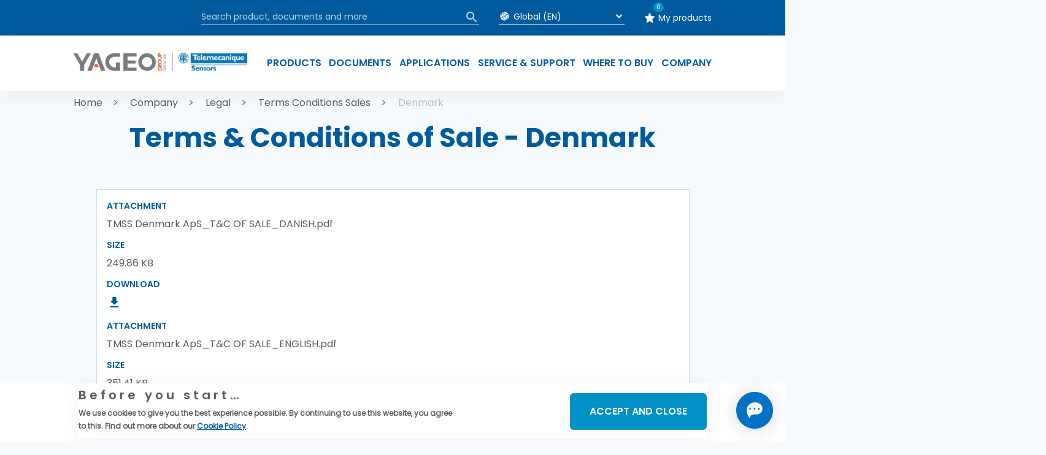

--- FILE ---
content_type: text/html; charset=UTF-8
request_url: https://telemecaniquesensors.com/global/en/company/legal/terms-conditions-sales/denmark
body_size: 9321
content:
<!DOCTYPE html>
<html lang="en" dir="ltr">
<head>
  <!-- Google Tag Manager -->
  <script>(function(w,d,s,l,i){w[l]=w[l]||[];w[l].push({'gtm.start':
        new Date().getTime(),event:'gtm.js'});var f=d.getElementsByTagName(s)[0],
      j=d.createElement(s),dl=l!='dataLayer'?'&l='+l:'';j.async=true;j.src=
      'https://www.googletagmanager.com/gtm.js?id='+i+dl;f.parentNode.insertBefore(j,f);
    })(window,document,'script','dataLayer','GTM-TKD5CJH');</script>
  <!-- End Google Tag Manager -->

  <meta charset="utf-8" />
<meta name="MobileOptimized" content="width" />
<meta name="HandheldFriendly" content="true" />
<meta name="viewport" content="initial-scale=1.0, maximum-scale=1.0, width=device-width" />
<style>div#sliding-popup, div#sliding-popup .eu-cookie-withdraw-banner, .eu-cookie-withdraw-tab {background: #ffffff} div#sliding-popup.eu-cookie-withdraw-wrapper { background: transparent; } #sliding-popup h1, #sliding-popup h2, #sliding-popup h3, #sliding-popup p, #sliding-popup label, #sliding-popup div, .eu-cookie-compliance-more-button, .eu-cookie-compliance-secondary-button, .eu-cookie-withdraw-tab { color: #58595B;} .eu-cookie-withdraw-tab { border-color: #58595B;}</style>
<link rel="icon" href="/themes/custom/te_theme/favicon.ico" type="image/vnd.microsoft.icon" />
<link rel="alternate" hreflang="en" href="http://telemecaniquesensors.com/global/en/company/legal/terms-conditions-sales/denmark" />
<link rel="canonical" href="http://telemecaniquesensors.com/global/en/company/legal/terms-conditions-sales/denmark" />
<link rel="shortlink" href="http://telemecaniquesensors.com/global/en/node/340" />
<script src="/sites/default/files/eu_cookie_compliance/eu_cookie_compliance.script.js?t61fl3" defer></script>

    <title>Terms &amp; Conditions of Sale - Denmark | Telemecanique Sensors</title>
    <link rel="stylesheet" media="all" href="/core/modules/system/css/components/ajax-progress.module.css?t61fl3" />
<link rel="stylesheet" media="all" href="/core/modules/system/css/components/align.module.css?t61fl3" />
<link rel="stylesheet" media="all" href="/core/modules/system/css/components/autocomplete-loading.module.css?t61fl3" />
<link rel="stylesheet" media="all" href="/core/modules/system/css/components/fieldgroup.module.css?t61fl3" />
<link rel="stylesheet" media="all" href="/core/modules/system/css/components/container-inline.module.css?t61fl3" />
<link rel="stylesheet" media="all" href="/core/modules/system/css/components/clearfix.module.css?t61fl3" />
<link rel="stylesheet" media="all" href="/core/modules/system/css/components/details.module.css?t61fl3" />
<link rel="stylesheet" media="all" href="/core/modules/system/css/components/hidden.module.css?t61fl3" />
<link rel="stylesheet" media="all" href="/core/modules/system/css/components/item-list.module.css?t61fl3" />
<link rel="stylesheet" media="all" href="/core/modules/system/css/components/js.module.css?t61fl3" />
<link rel="stylesheet" media="all" href="/core/modules/system/css/components/nowrap.module.css?t61fl3" />
<link rel="stylesheet" media="all" href="/core/modules/system/css/components/position-container.module.css?t61fl3" />
<link rel="stylesheet" media="all" href="/core/modules/system/css/components/progress.module.css?t61fl3" />
<link rel="stylesheet" media="all" href="/core/modules/system/css/components/reset-appearance.module.css?t61fl3" />
<link rel="stylesheet" media="all" href="/core/modules/system/css/components/resize.module.css?t61fl3" />
<link rel="stylesheet" media="all" href="/core/modules/system/css/components/sticky-header.module.css?t61fl3" />
<link rel="stylesheet" media="all" href="/core/modules/system/css/components/system-status-counter.css?t61fl3" />
<link rel="stylesheet" media="all" href="/core/modules/system/css/components/system-status-report-counters.css?t61fl3" />
<link rel="stylesheet" media="all" href="/core/modules/system/css/components/system-status-report-general-info.css?t61fl3" />
<link rel="stylesheet" media="all" href="/core/modules/system/css/components/tabledrag.module.css?t61fl3" />
<link rel="stylesheet" media="all" href="/core/modules/system/css/components/tablesort.module.css?t61fl3" />
<link rel="stylesheet" media="all" href="/core/modules/system/css/components/tree-child.module.css?t61fl3" />
<link rel="stylesheet" media="all" href="/core/modules/views/css/views.module.css?t61fl3" />
<link rel="stylesheet" media="all" href="/modules/contrib/eu_cookie_compliance/css/eu_cookie_compliance.css?t61fl3" />
<link rel="stylesheet" media="all" href="/themes/custom/te_theme/assets/css/build/style.css?t61fl3" />
<link rel="stylesheet" media="all" href="/themes/custom/te_theme/includes/notifications/theme-bootstrap.css?t61fl3" />

      
        
</head>
<body class="path-node page-node-type-page">
<!-- Google Tag Manager (noscript) -->
<noscript><iframe src="https://www.googletagmanager.com/ns.html?id=GTM-TKD5CJH"
                  height="0" width="0" style="display:none;visibility:hidden"></iframe></noscript>
<!-- End Google Tag Manager (noscript) -->
<a href="#main-content" class="visually-hidden focusable skip-link">
  Skip to main content
</a>

  <div class="dialog-off-canvas-main-canvas" data-off-canvas-main-canvas>
    <header class="header">

          <div>
    <div data-drupal-messages-fallback class="hidden"></div>
<div class="header">
  

<!-- Region top_Header -->
<div class="top-nav-bg" id="top-nav">
  <div class="header-container">
    <nav class="top-nav">

            <div class="search-group" id="search">
        <search-input></search-input>
        <div class="search-select" id="search-input-ssr">
          <div class="search-answer">
            <input
              type="text"
              class="body-caption input"
              id="input-search"
              disabled
              placeholder="Search product, documents and more"
            />
            <span class="span-search"
            ><img src="/themes/custom/te_theme/assets/img/search_menu.svg"
                  alt="search" class="img"
              /></span>
          </div>
        </div>
      </div>
      

      <div class="lang-group" id="lang">
                <div class="parent" id="lang-selector-ssr">
          <div class="lang-select" id="input-lang">
            <span class="span-planet">
              <img src="/themes/custom/te_theme/assets/img/planet_menu.svg"
                   alt="planet"
                   class="planet"/>
            </span>
            <input
              id="lang-select"
              type="text"
              class="body-caption input"
              disabled
              placeholder="Global (EN)"
            />

            <span
              class="span-arrow">
              <img src="/themes/custom/te_theme/assets/img/arrow_white.svg"
                   alt="arrow" class="arrow"/>
            </span>
          </div>
        </div>
        <language-selector
          languages-encoded="[{&quot;label&quot;:&quot;Europe&quot;,&quot;id&quot;:&quot;40&quot;,&quot;countries&quot;:[{&quot;name&quot;:&quot;Global&quot;,&quot;country&quot;:&quot;global&quot;,&quot;lang&quot;:&quot;EN&quot;,&quot;path&quot;:&quot;\/global\/en&quot;,&quot;weight&quot;:&quot;0&quot;,&quot;region&quot;:&quot;40&quot;},{&quot;name&quot;:&quot;Austria&quot;,&quot;country&quot;:&quot;at&quot;,&quot;lang&quot;:&quot;DE&quot;,&quot;path&quot;:&quot;\/at\/de&quot;,&quot;weight&quot;:&quot;2&quot;,&quot;region&quot;:&quot;40&quot;},{&quot;name&quot;:&quot;Belgium&quot;,&quot;country&quot;:&quot;be&quot;,&quot;lang&quot;:&quot;EN&quot;,&quot;path&quot;:&quot;\/be\/en&quot;,&quot;weight&quot;:&quot;3&quot;,&quot;region&quot;:&quot;40&quot;},{&quot;name&quot;:&quot;Czech Republic&quot;,&quot;country&quot;:&quot;cz&quot;,&quot;lang&quot;:&quot;CS&quot;,&quot;path&quot;:&quot;\/cz\/cs&quot;,&quot;weight&quot;:&quot;7&quot;,&quot;region&quot;:&quot;40&quot;},{&quot;name&quot;:&quot;Czech Republic&quot;,&quot;country&quot;:&quot;cz&quot;,&quot;lang&quot;:&quot;EN&quot;,&quot;path&quot;:&quot;\/cz\/en&quot;,&quot;weight&quot;:&quot;7&quot;,&quot;region&quot;:&quot;40&quot;},{&quot;name&quot;:&quot;Denmark&quot;,&quot;country&quot;:&quot;dk&quot;,&quot;lang&quot;:&quot;EN&quot;,&quot;path&quot;:&quot;\/dk\/en&quot;,&quot;weight&quot;:&quot;8&quot;,&quot;region&quot;:&quot;40&quot;},{&quot;name&quot;:&quot;Finland&quot;,&quot;country&quot;:&quot;fi&quot;,&quot;lang&quot;:&quot;EN&quot;,&quot;path&quot;:&quot;\/fi\/en&quot;,&quot;weight&quot;:&quot;9&quot;,&quot;region&quot;:&quot;40&quot;},{&quot;name&quot;:&quot;France&quot;,&quot;country&quot;:&quot;fr&quot;,&quot;lang&quot;:&quot;FR&quot;,&quot;path&quot;:&quot;\/fr\/fr&quot;,&quot;weight&quot;:&quot;10&quot;,&quot;region&quot;:&quot;40&quot;},{&quot;name&quot;:&quot;Germany&quot;,&quot;country&quot;:&quot;de&quot;,&quot;lang&quot;:&quot;DE&quot;,&quot;path&quot;:&quot;\/de\/de&quot;,&quot;weight&quot;:&quot;11&quot;,&quot;region&quot;:&quot;40&quot;},{&quot;name&quot;:&quot;Greece&quot;,&quot;country&quot;:&quot;gr&quot;,&quot;lang&quot;:&quot;EL&quot;,&quot;path&quot;:&quot;\/gr\/el&quot;,&quot;weight&quot;:&quot;12&quot;,&quot;region&quot;:&quot;40&quot;},{&quot;name&quot;:&quot;Hungary&quot;,&quot;country&quot;:&quot;hu&quot;,&quot;lang&quot;:&quot;EN&quot;,&quot;path&quot;:&quot;\/hu\/en&quot;,&quot;weight&quot;:&quot;13&quot;,&quot;region&quot;:&quot;40&quot;},{&quot;name&quot;:&quot;Italy&quot;,&quot;country&quot;:&quot;it&quot;,&quot;lang&quot;:&quot;IT&quot;,&quot;path&quot;:&quot;\/it\/it&quot;,&quot;weight&quot;:&quot;15&quot;,&quot;region&quot;:&quot;40&quot;},{&quot;name&quot;:&quot;Netherlands&quot;,&quot;country&quot;:&quot;nl&quot;,&quot;lang&quot;:&quot;EN&quot;,&quot;path&quot;:&quot;\/nl\/en&quot;,&quot;weight&quot;:&quot;17&quot;,&quot;region&quot;:&quot;40&quot;},{&quot;name&quot;:&quot;Norway&quot;,&quot;country&quot;:&quot;no&quot;,&quot;lang&quot;:&quot;EN&quot;,&quot;path&quot;:&quot;\/no\/en&quot;,&quot;weight&quot;:&quot;18&quot;,&quot;region&quot;:&quot;40&quot;},{&quot;name&quot;:&quot;Poland&quot;,&quot;country&quot;:&quot;pl&quot;,&quot;lang&quot;:&quot;EN&quot;,&quot;path&quot;:&quot;\/pl\/en&quot;,&quot;weight&quot;:&quot;19&quot;,&quot;region&quot;:&quot;40&quot;},{&quot;name&quot;:&quot;Portugal&quot;,&quot;country&quot;:&quot;pt&quot;,&quot;lang&quot;:&quot;PT&quot;,&quot;path&quot;:&quot;\/pt\/pt&quot;,&quot;weight&quot;:&quot;20&quot;,&quot;region&quot;:&quot;40&quot;},{&quot;name&quot;:&quot;Spain&quot;,&quot;country&quot;:&quot;es&quot;,&quot;lang&quot;:&quot;ES&quot;,&quot;path&quot;:&quot;\/es\/es&quot;,&quot;weight&quot;:&quot;22&quot;,&quot;region&quot;:&quot;40&quot;},{&quot;name&quot;:&quot;Sweden&quot;,&quot;country&quot;:&quot;se&quot;,&quot;lang&quot;:&quot;EN&quot;,&quot;path&quot;:&quot;\/se\/en&quot;,&quot;weight&quot;:&quot;23&quot;,&quot;region&quot;:&quot;40&quot;},{&quot;name&quot;:&quot;Switzerland&quot;,&quot;country&quot;:&quot;ch&quot;,&quot;lang&quot;:&quot;DE&quot;,&quot;path&quot;:&quot;\/ch\/de&quot;,&quot;weight&quot;:&quot;24&quot;,&quot;region&quot;:&quot;40&quot;},{&quot;name&quot;:&quot;Switzerland&quot;,&quot;country&quot;:&quot;ch&quot;,&quot;lang&quot;:&quot;FR&quot;,&quot;path&quot;:&quot;\/ch\/fr&quot;,&quot;weight&quot;:&quot;24&quot;,&quot;region&quot;:&quot;40&quot;},{&quot;name&quot;:&quot;Turkey&quot;,&quot;country&quot;:&quot;tr&quot;,&quot;lang&quot;:&quot;EN&quot;,&quot;path&quot;:&quot;\/tr\/en&quot;,&quot;weight&quot;:&quot;25&quot;,&quot;region&quot;:&quot;40&quot;},{&quot;name&quot;:&quot;Turkey&quot;,&quot;country&quot;:&quot;tr&quot;,&quot;lang&quot;:&quot;TR&quot;,&quot;path&quot;:&quot;\/tr\/tr&quot;,&quot;weight&quot;:&quot;25&quot;,&quot;region&quot;:&quot;40&quot;},{&quot;name&quot;:&quot;UK &amp; Ireland&quot;,&quot;country&quot;:&quot;uk&quot;,&quot;lang&quot;:&quot;EN&quot;,&quot;path&quot;:&quot;\/uk\/en&quot;,&quot;weight&quot;:&quot;26&quot;,&quot;region&quot;:&quot;40&quot;}]},{&quot;label&quot;:&quot;Asia Pacific&quot;,&quot;id&quot;:&quot;41&quot;,&quot;countries&quot;:[{&quot;name&quot;:&quot;Australia&quot;,&quot;country&quot;:&quot;au&quot;,&quot;lang&quot;:&quot;EN&quot;,&quot;path&quot;:&quot;\/au\/en&quot;,&quot;weight&quot;:&quot;1&quot;,&quot;region&quot;:&quot;41&quot;},{&quot;name&quot;:&quot;China&quot;,&quot;country&quot;:&quot;cn&quot;,&quot;lang&quot;:&quot;EN&quot;,&quot;path&quot;:&quot;\/cn\/en&quot;,&quot;weight&quot;:&quot;6&quot;,&quot;region&quot;:&quot;41&quot;},{&quot;name&quot;:&quot;China&quot;,&quot;country&quot;:&quot;cn&quot;,&quot;lang&quot;:&quot;ZH-HANS&quot;,&quot;path&quot;:&quot;\/cn\/zh-hans&quot;,&quot;weight&quot;:&quot;6&quot;,&quot;region&quot;:&quot;41&quot;},{&quot;name&quot;:&quot;India&quot;,&quot;country&quot;:&quot;in&quot;,&quot;lang&quot;:&quot;EN&quot;,&quot;path&quot;:&quot;\/in\/en&quot;,&quot;weight&quot;:&quot;14&quot;,&quot;region&quot;:&quot;41&quot;}]},{&quot;label&quot;:&quot;Latin America&quot;,&quot;id&quot;:&quot;42&quot;,&quot;countries&quot;:[{&quot;name&quot;:&quot;Brazil&quot;,&quot;country&quot;:&quot;br&quot;,&quot;lang&quot;:&quot;PT-BR&quot;,&quot;path&quot;:&quot;\/br\/pt-br&quot;,&quot;weight&quot;:&quot;4&quot;,&quot;region&quot;:&quot;42&quot;},{&quot;name&quot;:&quot;Mexico&quot;,&quot;country&quot;:&quot;mx&quot;,&quot;lang&quot;:&quot;ES&quot;,&quot;path&quot;:&quot;\/mx\/es&quot;,&quot;weight&quot;:&quot;16&quot;,&quot;region&quot;:&quot;42&quot;}]},{&quot;label&quot;:&quot;North America&quot;,&quot;id&quot;:&quot;43&quot;,&quot;countries&quot;:[{&quot;name&quot;:&quot;Canada&quot;,&quot;country&quot;:&quot;ca&quot;,&quot;lang&quot;:&quot;EN&quot;,&quot;path&quot;:&quot;\/ca\/en&quot;,&quot;weight&quot;:&quot;5&quot;,&quot;region&quot;:&quot;43&quot;},{&quot;name&quot;:&quot;Canada&quot;,&quot;country&quot;:&quot;ca&quot;,&quot;lang&quot;:&quot;FR&quot;,&quot;path&quot;:&quot;\/ca\/fr&quot;,&quot;weight&quot;:&quot;5&quot;,&quot;region&quot;:&quot;43&quot;},{&quot;name&quot;:&quot;United States&quot;,&quot;country&quot;:&quot;us&quot;,&quot;lang&quot;:&quot;EN&quot;,&quot;path&quot;:&quot;\/us\/en&quot;,&quot;weight&quot;:&quot;27&quot;,&quot;region&quot;:&quot;43&quot;},{&quot;name&quot;:&quot;United States&quot;,&quot;country&quot;:&quot;us&quot;,&quot;lang&quot;:&quot;ES&quot;,&quot;path&quot;:&quot;\/us\/es&quot;,&quot;weight&quot;:&quot;27&quot;,&quot;region&quot;:&quot;43&quot;}]}]"
          default-language-encoded="{&quot;name&quot;:&quot;Global&quot;,&quot;country&quot;:&quot;global&quot;,&quot;lang&quot;:&quot;EN&quot;,&quot;path&quot;:&quot;\/global\/en&quot;,&quot;weight&quot;:&quot;0&quot;,&quot;region&quot;:&quot;40&quot;}"></language-selector>
      </div>

      <div class="fav-group" id="fav">
        <div class="fav-select">
          <figure class="figure">
            <img src="/themes/custom/te_theme/assets/img/star_menu.svg" alt="star"
                 class="img"/>
          </figure>
          <span class="count-product" id="count-product">
            <my-products-counter></my-products-counter>
         </span>
          <a href="/global/en/my-products"
             class="link body-caption">My products</a>
        </div>
      </div>
    </nav>
  </div>
</div>
<!--      Region main Header-->
<div class="main-nav-bg" id="main-nav">
  <div class="header-container">


    <nav class="main-nav">
      <figure class="figure-logo">
        <a href="http://telemecaniquesensors.com/global/en">
          <div>
  
    
      <img src="/themes/custom/te_theme/logo_sensors.png" alt="logo" class="img-logo" />
  </div>

        </a>
      </figure>
      <!-- main menu -->
      <ul class="nav" id="nav">
                  
                                                    <li class="nav-item">
            <h3 class="nav-link heading-three-fullcaps nextElement">Products</h3>
                                          <!-- sub menu text -->
                <ul class="sub-nav">
                                                                                                    
                    <li class="sub-nav-item">
                                              <a href="/global/en/products/limit-switches"
                           class="sub-nav-link body nextElement">Limit Switches</a>
                                                  <ul class="sub-sub-nav">

                                                          <li class="sub-sub-nav-item">
                                                                  <div class="subtitle-nav body">
                                    <p>Standard Limit Switches</p>
                                    <span></span>
                                  </div>
                                                                      <a href="/global/en/products/selector?range=520&amp;subRange=12145580294"
                                      class="body">Classic</a>
                                                                      <a href="/global/en/products/selector?range=520&amp;subRange=12145559746"
                                      class="body">Compact</a>
                                                                      <a href="/global/en/products/selector?range=520&amp;subRange=12145606915"
                                      class="body">Industrial</a>
                                                                      <a href="/global/en/products/selector?range=520&amp;subRange=12145557747"
                                      class="body">Miniature</a>
                                                                                                </li>

                                                          <li class="sub-sub-nav-item">
                                                                  <div class="subtitle-nav body">
                                    <p>Application-specific Limit Switches</p>
                                    <span></span>
                                  </div>
                                                                      <a href="/global/en/products/selector?range=2593&amp;subRange=12145553541"
                                      class="body">Application XC2J</a>
                                                                      <a href="/global/en/products/selector?range=2593&amp;subRange=12145556000"
                                      class="body">Application Hoisting</a>
                                                                      <a href="/global/en/products/selector?range=2593&amp;subRange=12145554630"
                                      class="body">Application Handling</a>
                                                                      <a href="/global/en/products/selector?range=2593&amp;subRange=12145556767"
                                      class="body">Application Conveyor Belt</a>
                                                                      <a href="/global/en/products/selector?range=2593&amp;subRange=12145557250"
                                      class="body">Microswitches</a>
                                                                                                </li>

                                                          <li class="sub-sub-nav-item">
                                                                  <div class="subtitle-nav body">
                                    <p>NEMA Limit Switches</p>
                                    <span></span>
                                  </div>
                                                                      <a href="/global/en/products/selector?range=61349&amp;subRange=12368204209"
                                      class="body">9007 MS/ML</a>
                                                                      <a href="/global/en/products/selector?range=61349&amp;subRange=12368206090"
                                      class="body">9007 AO/CO</a>
                                                                      <a href="/global/en/products/selector?range=61349&amp;subRange=12368206223"
                                      class="body">9007 AW</a>
                                                                      <a href="/global/en/products/selector?range=61349&amp;subRange=12368204887"
                                      class="body">9007 C</a>
                                                                      <a href=""
                                      class="body">L100/L300</a>
                                                                      <a href="/global/en/products/selector?range=61349&amp;subRange=12368206521"
                                      class="body">L140/L2153</a>
                                                                      <a href="/global/en/products/selector?range=61349&amp;subRange=12368206852"
                                      class="body">9007 T/FT</a>
                                                                      <a href="/global/en/products/selector?range=61349&amp;subRange=12368207087"
                                      class="body">L100L525 Belt Conveyor</a>
                                                                                                </li>

                            
                          </ul>
                        
                                          </li>
                                                          
                    <li class="sub-nav-item">
                                              <a href="/global/en/products/inductive-capacitive-proximity-sensors"
                           class="sub-nav-link body">Inductive &amp; Capacitive sensors</a>
                        
                                          </li>
                                                                                                    
                    <li class="sub-nav-item">
                                              <a href="/global/en/products/photoelectric-sensors"
                           class="sub-nav-link body nextElement">Photoelectric sensors</a>
                                                  <ul class="sub-sub-nav">

                                                          <li class="sub-sub-nav-item">
                                                                  <a href="/global/en/products/selector?range=511&amp;subRange=12145726129"
                                    class="body">General purpose</a>
                                                              </li>

                                                          <li class="sub-sub-nav-item">
                                                                  <a href="/global/en/products/selector?range=511&amp;subRange=12145749093"
                                    class="body">General purpose laser</a>
                                                              </li>

                                                          <li class="sub-sub-nav-item">
                                                                  <a href="/global/en/products/selector?range=511&amp;subRange=12145770153"
                                    class="body">Forks &amp; Frames</a>
                                                              </li>

                                                          <li class="sub-sub-nav-item">
                                                                  <a href="/global/en/products/selector?range=511&amp;subRange=12145719388"
                                    class="body">Application</a>
                                                              </li>

                            
                          </ul>
                        
                                          </li>
                                                          
                    <li class="sub-nav-item">
                                              <a href="/global/en/products/ultrasonic-sensors"
                           class="sub-nav-link body">Ultrasonic sensors</a>
                        
                                          </li>
                                                                                                    
                    <li class="sub-nav-item">
                                              <a href="/global/en/products/pressure-level-control"
                           class="sub-nav-link body nextElement">Pressure sensors</a>
                                                  <ul class="sub-sub-nav">

                                                          <li class="sub-sub-nav-item">
                                                                  <a href="/global/en/products/pressure-level-control/nema-pressure-switches"
                                    class="body">NEMA Pressure switches</a>
                                                              </li>

                                                          <li class="sub-sub-nav-item">
                                                                  <a href="/global/en/products/pressure-level-control/pressure-switches"
                                    class="body">Pressure Sensors and Switches</a>
                                                              </li>

                            
                          </ul>
                        
                                          </li>
                                                                                                    
                    <li class="sub-nav-item">
                                              <a href="/global/en/products/safety"
                           class="sub-nav-link body nextElement">Safety sensors &amp; switches</a>
                                                  <ul class="sub-sub-nav">

                                                          <li class="sub-sub-nav-item">
                                                                  <a href="/global/en/products/safety/safety-switches"
                                    class="body">Safety Interlock Switches</a>
                                                              </li>

                                                          <li class="sub-sub-nav-item">
                                                                  <a href="/global/en/products/safety/safety-light-curtains"
                                    class="body">Safety Light Curtains</a>
                                                              </li>

                                                          <li class="sub-sub-nav-item">
                                                                  <a href="/global/en/products/safety/rope-pull-switches"
                                    class="body">Safety rope pull switches</a>
                                                              </li>

                                                          <li class="sub-sub-nav-item">
                                                                  <a href="/global/en/products/safety/safety-switches-hazardous"
                                    class="body">Safety switches for hazardous location</a>
                                                              </li>

                            
                          </ul>
                        
                                          </li>
                                                          
                    <li class="sub-nav-item">
                                              <a href="/global/en/products/rfid-systems"
                           class="sub-nav-link body">RFID Systems</a>
                        
                                          </li>
                                                          
                    <li class="sub-nav-item">
                                              <a href="/global/en/products/cloud-connected-sensors"
                           class="sub-nav-link body">Cloud Connected Sensors</a>
                        
                                          </li>
                                                          
                    <li class="sub-nav-item">
                                              <a href="/global/en/products/hazardous-location-sensors"
                           class="sub-nav-link body">Sensors for hazardous location dust</a>
                        
                                          </li>
                                                          
                    <li class="sub-nav-item">
                                              <a href="/global/en/products/io-link-master"
                           class="sub-nav-link body">IO-Link Master</a>
                        
                                          </li>
                                                          
                    <li class="sub-nav-item">
                                              <a href="/global/en/products/cordsets-connectors"
                           class="sub-nav-link body">Cordsets and connectors</a>
                        
                                          </li>
                                                        <li class="sub-nav-item display-all">
                                            <a href="/global/en/products"
                         class="all-item">View all Products</a>
                                              <span class="span-arrow">
                                <img
                                  src="/themes/custom/te_theme/assets/img/arrow_blue.svg"
                                  alt="arrow"
                                  class="arrow"
                                />
                              </span>
                                          </li>
                                  </ul>
              
                      </li>
                  
                                                    <li class="nav-item">
            <h3 class="nav-link heading-three-fullcaps nextElement">Documents</h3>
                                          <!-- sub menu text -->
                <ul class="sub-nav">
                                                                                                    
                    <li class="sub-nav-item">
                                              <a href="/global/en/search?documentTypes=59%2C56%2C62%2C35"
                           class="sub-nav-link body nextElement">Product information</a>
                                                  <ul class="sub-sub-nav">

                                                          <li class="sub-sub-nav-item">
                                                                  <a href="/global/en/search?documentTypes=59%2C56"
                                    class="body">Catalogue</a>
                                                              </li>

                                                          <li class="sub-sub-nav-item">
                                                                  <a href="/global/en/search?documentTypes=62"
                                    class="body">Handout</a>
                                                              </li>

                                                          <li class="sub-sub-nav-item">
                                                                  <a href="/global/en/search?documentTypes=26"
                                    class="body">Instruction Sheet</a>
                                                              </li>

                                                          <li class="sub-sub-nav-item">
                                                                  <a href="/global/en/search?documentTypes=35"
                                    class="body">System User Guide</a>
                                                              </li>

                            
                          </ul>
                        
                                          </li>
                                                                                                    
                    <li class="sub-nav-item">
                                              <a href="/global/en/search?documentTypes=9001%2C9002%2C9003"
                           class="sub-nav-link body nextElement">Certification</a>
                                                  <ul class="sub-sub-nav">

                                                          <li class="sub-sub-nav-item">
                                                                  <a href="/global/en/search?documentTypes=9001"
                                    class="body">Certificates of Compliance</a>
                                                              </li>

                                                          <li class="sub-sub-nav-item">
                                                                  <a href="/global/en/search?documentTypes=9002"
                                    class="body">Declarations of Conformity</a>
                                                              </li>

                                                          <li class="sub-sub-nav-item">
                                                                  <a href="/global/en/search?documentTypes=9003"
                                    class="body">Environmental Declarations</a>
                                                              </li>

                            
                          </ul>
                        
                                          </li>
                                                                                                    
                    <li class="sub-nav-item">
                                              <a href="/global/en/search?documentTypes=131%2C134"
                           class="sub-nav-link body nextElement">Software</a>
                                                  <ul class="sub-sub-nav">

                                                          <li class="sub-sub-nav-item">
                                                                  <a href="/global/en/search?documentTypes=134"
                                    class="body">Firmware</a>
                                                              </li>

                                                          <li class="sub-sub-nav-item">
                                                                  <a href="/global/en/search?documentTypes=131"
                                    class="body">Software - Release</a>
                                                              </li>

                            
                          </ul>
                        
                                          </li>
                                                        <li class="sub-nav-item display-all">
                                            <a href="/global/en/search"
                         class="all-item">View all Documents</a>
                                              <span class="span-arrow">
                                <img
                                  src="/themes/custom/te_theme/assets/img/arrow_blue.svg"
                                  alt="arrow"
                                  class="arrow"
                                />
                              </span>
                                          </li>
                                  </ul>
              
                      </li>
                  
                                                    <li class="nav-item">
            <h3 class="nav-link heading-three-fullcaps nextElement">Applications</h3>
                                          <!-- sub menu text -->
                <ul class="sub-nav">
                                                                                                    
                    <li class="sub-nav-item">
                                              <a href="/global/en/applications/packaging"
                           class="sub-nav-link body nextElement">Packaging</a>
                                                  <ul class="sub-sub-nav">

                                                          <li class="sub-sub-nav-item">
                                                                  <a href="/global/en/applications/packaging?zone=BufferStation"
                                    class="body">Buffer Station</a>
                                                              </li>

                                                          <li class="sub-sub-nav-item">
                                                                  <a href="/global/en/applications/packaging?zone=FillingCappingStation"
                                    class="body">Filling &amp; Capping Station</a>
                                                              </li>

                                                          <li class="sub-sub-nav-item">
                                                                  <a href="/global/en/applications/packaging?zone=LabellingStation"
                                    class="body">Labelling Station</a>
                                                              </li>

                                                          <li class="sub-sub-nav-item">
                                                                  <a href="/global/en/applications/packaging?zone=CartoningStation"
                                    class="body">Cartoning Station</a>
                                                              </li>

                                                          <li class="sub-sub-nav-item">
                                                                  <a href="/global/en/applications/packaging?zone=WrappingStation"
                                    class="body">Wrapping Station</a>
                                                              </li>

                            
                          </ul>
                        
                                          </li>
                                                                                                    
                    <li class="sub-nav-item">
                                              <a href="/global/en/applications/material-handling"
                           class="sub-nav-link body nextElement">Material Handling</a>
                                                  <ul class="sub-sub-nav">

                                                          <li class="sub-sub-nav-item">
                                                                  <a href="/global/en/applications/material-handling/automated-storage-retrieval-systems"
                                    class="body">Automated Storage &amp; Retrieval Systems</a>
                                                              </li>

                                                          <li class="sub-sub-nav-item">
                                                                  <a href="/global/en/applications/material-handling/conveyors"
                                    class="body">Conveyors</a>
                                                              </li>

                                                          <li class="sub-sub-nav-item">
                                                                  <a href="/global/en/applications/material-handling/stretch-wrapper"
                                    class="body">Stretch Wrapper</a>
                                                              </li>

                            
                          </ul>
                        
                                          </li>
                                                                                                    
                    <li class="sub-nav-item">
                                              <a href="/global/en/applications/mobile-lifts"
                           class="sub-nav-link body nextElement">Mobile Equipment</a>
                                                  <ul class="sub-sub-nav">

                                                          <li class="sub-sub-nav-item">
                                                                  <a href="/global/en/applications/mobile-lifts/boom-lift-platforms"
                                    class="body">Boom lift platforms</a>
                                                              </li>

                                                          <li class="sub-sub-nav-item">
                                                                  <a href="/global/en/applications/mobile-lifts/fork-lifts"
                                    class="body">Fork Lifts</a>
                                                              </li>

                                                          <li class="sub-sub-nav-item">
                                                                  <a href="/global/en/applications/mobile-lifts/scissor-lift-platforms"
                                    class="body">Scissor lift platforms</a>
                                                              </li>

                                                          <li class="sub-sub-nav-item">
                                                                  <a href="/global/en/applications/mobile-lifts/truck-loading-cranes"
                                    class="body">Truck loading cranes</a>
                                                              </li>

                                                          <li class="sub-sub-nav-item">
                                                                  <a href="/global/en/applications/mobile-lifts/garbage-trucs"
                                    class="body">Garbage trucks</a>
                                                              </li>

                            
                          </ul>
                        
                                          </li>
                                                                                                    
                    <li class="sub-nav-item">
                                              <a href="/global/en/applications/hoisting"
                           class="sub-nav-link body nextElement">Hoisting</a>
                                                  <ul class="sub-sub-nav">

                                                          <li class="sub-sub-nav-item">
                                                                  <a href="/global/en/applications/hoisting/block-hoist"
                                    class="body">Block hoist</a>
                                                              </li>

                                                          <li class="sub-sub-nav-item">
                                                                  <a href="/global/en/applications/hoisting/harbour-crane"
                                    class="body">Harbour Crane</a>
                                                              </li>

                                                          <li class="sub-sub-nav-item">
                                                                  <a href="/global/en/applications/hoisting/overhead-gantry-crane"
                                    class="body">Overhead &amp; gantry crane</a>
                                                              </li>

                                                          <li class="sub-sub-nav-item">
                                                                  <a href="/global/en/applications/hoisting/tower-crane"
                                    class="body">Tower crane</a>
                                                              </li>

                                                          <li class="sub-sub-nav-item">
                                                                  <a href="/global/en/applications/hoisting/mobile-crane"
                                    class="body">Mobile crane</a>
                                                              </li>

                            
                          </ul>
                        
                                          </li>
                                                                                                    
                    <li class="sub-nav-item">
                                              <a href="/global/en/applications/elevators-escalators"
                           class="sub-nav-link body nextElement">Elevators &amp; escalators</a>
                                                  <ul class="sub-sub-nav">

                                                          <li class="sub-sub-nav-item">
                                                                  <a href="/global/en/applications/elevators-escalators/elevators"
                                    class="body">Elevators</a>
                                                              </li>

                                                          <li class="sub-sub-nav-item">
                                                                  <a href="/global/en/applications/elevators-escalators/escalators"
                                    class="body">Escalators</a>
                                                              </li>

                            
                          </ul>
                        
                                          </li>
                                                                                                    
                    <li class="sub-nav-item">
                                              <a href="/global/en/applications/railway"
                           class="sub-nav-link body nextElement">Railway</a>
                                                  <ul class="sub-sub-nav">

                                                          <li class="sub-sub-nav-item">
                                                                  <a href="/global/en/applications/railway/air-supply-and-braking-system"
                                    class="body">Air Supply and Braking System</a>
                                                              </li>

                                                          <li class="sub-sub-nav-item">
                                                                  <a href="/global/en/applications/railway/automatic-doors"
                                    class="body">Automatic Doors</a>
                                                              </li>

                                                          <li class="sub-sub-nav-item">
                                                                  <a href="/global/en/applications/railway/pantograph-air-conditioning-and-coupling-systems"
                                    class="body">Pantograph, air conditioning and coupling systems</a>
                                                              </li>

                            
                          </ul>
                        
                                          </li>
                                                                                                    
                    <li class="sub-nav-item">
                                              <a href="/global/en/applications/water-pumping"
                           class="sub-nav-link body nextElement">Water pumping</a>
                                                  <ul class="sub-sub-nav">

                                                          <li class="sub-sub-nav-item">
                                                                  <a href="/global/en/applications/water-pumping/water-storage-facilities-and-access-control"
                                    class="body">Water Storage Facilities</a>
                                                              </li>

                                                          <li class="sub-sub-nav-item">
                                                                  <a href="/global/en/applications/water-pumping/fire-truck"
                                    class="body">Fire truck</a>
                                                              </li>

                                                          <li class="sub-sub-nav-item">
                                                                  <a href="/global/en/applications/water-pumping/irrigation"
                                    class="body">Irrigation</a>
                                                              </li>

                                                          <li class="sub-sub-nav-item">
                                                                  <a href="/global/en/applications/water-pumping/lifting-and-boosting-station"
                                    class="body">Lifting and Boosting station</a>
                                                              </li>

                                                          <li class="sub-sub-nav-item">
                                                                  <a href="/global/en/applications/water-pumping/access-control"
                                    class="body">Access Control</a>
                                                              </li>

                            
                          </ul>
                        
                                          </li>
                                                        <li class="sub-nav-item display-all">
                                            <a href="/global/en/applications"
                         class="all-item">View all Applications</a>
                                              <span class="span-arrow">
                                <img
                                  src="/themes/custom/te_theme/assets/img/arrow_blue.svg"
                                  alt="arrow"
                                  class="arrow"
                                />
                              </span>
                                          </li>
                                  </ul>
              
                      </li>
                  
                                                    <li class="nav-item">
            <h3 class="nav-link heading-three-fullcaps nextElement">Service &amp; Support</h3>
                                          <!-- sub menu text -->
                <ul class="sub-nav">
                                                          
                    <li class="sub-nav-item">
                                              <a href="/global/en/support/help-center"
                           class="sub-nav-link body">Help Center</a>
                        
                                          </li>
                                                                                                    
                    <li class="sub-nav-item">
                                              <a href="/global/en/support/software"
                           class="sub-nav-link body nextElement">Sensor tools &amp; software</a>
                                                  <ul class="sub-sub-nav">

                                                          <li class="sub-sub-nav-item">
                                                                  <a href="https://roller-configurator.telemecaniquesensors.com/#/"
                                    class="body">Roller Sensor Configurator</a>
                                                              </li>

                                                          <li class="sub-sub-nav-item">
                                                                  <a href="/global/en/support/software/simply-config-io-link"
                                    class="body">Simply Config IO-Link</a>
                                                              </li>

                                                          <li class="sub-sub-nav-item">
                                                                  <a href="/global/en/support/software/ultrasonic-xx-software"
                                    class="body">Ultrasonic XX software</a>
                                                              </li>

                                                          <li class="sub-sub-nav-item">
                                                                  <a href="/global/en/support/software/sistema"
                                    class="body">Software-Assistent SISTEMA - Reliability data</a>
                                                              </li>

                                                          <li class="sub-sub-nav-item">
                                                                  <a href="/global/en/support/software/somute"
                                    class="body">SoMute Configuration software</a>
                                                              </li>

                                                          <li class="sub-sub-nav-item">
                                                                  <a href="/global/en/support/software/superprox"
                                    class="body">Superprox+</a>
                                                              </li>

                            
                          </ul>
                        
                                          </li>
                                                          
                    <li class="sub-nav-item">
                                              <a href="https://academy.telemecaniquesensors.com/login/index.php"
                           class="sub-nav-link body">Sensor training</a>
                        
                                          </li>
                                                          
                    <li class="sub-nav-item">
                                              <a href="/global/en/support/customization-service"
                           class="sub-nav-link body">Customization service</a>
                        
                                          </li>
                                                          
                    <li class="sub-nav-item">
                                              <a href="https://ecross.tesensors.com/te"
                           class="sub-nav-link body">Cross reference tool</a>
                        
                                          </li>
                                                          
                    <li class="sub-nav-item">
                                              <a href="/global/en/support/substitution"
                           class="sub-nav-link body">Product substitution</a>
                        
                                          </li>
                                                        <li class="sub-nav-item display-all">
                                            <a href="/global/en/support"
                         class="all-item">View all Service & Support</a>
                                              <span class="span-arrow">
                                <img
                                  src="/themes/custom/te_theme/assets/img/arrow_blue.svg"
                                  alt="arrow"
                                  class="arrow"
                                />
                              </span>
                                          </li>
                                  </ul>
              
                      </li>
                  
                                                    <li class="nav-item">
            <h3 class="nav-link heading-three-fullcaps nextElement">Where to buy</h3>
                                          <!-- sub menu text -->
                <ul class="sub-nav">
                                                          
                    <li class="sub-nav-item">
                                              <a href="/global/en/distributors"
                           class="sub-nav-link body">Distributors</a>
                        
                                          </li>
                                                    </ul>
              
                      </li>
                  
                                                    <li class="nav-item">
            <h3 class="nav-link heading-three-fullcaps nextElement">Company</h3>
                                          <!-- sub menu text -->
                <ul class="sub-nav">
                                                          
                    <li class="sub-nav-item">
                                              <a href="/global/en/company/news"
                           class="sub-nav-link body">News &amp; Innovations</a>
                        
                                          </li>
                                                          
                    <li class="sub-nav-item">
                                              <a href="/global/en/company/events"
                           class="sub-nav-link body">Upcoming Events</a>
                        
                                          </li>
                                                          
                    <li class="sub-nav-item">
                                              <a href="/global/en/company/yageo-group"
                           class="sub-nav-link body">YAGEO Group</a>
                        
                                          </li>
                                                          
                    <li class="sub-nav-item">
                                              <a href="/global/en/company/careers"
                           class="sub-nav-link body">Career opportunities</a>
                        
                                          </li>
                                                          
                    <li class="sub-nav-item">
                                              <a href="/global/en/company/presentation"
                           class="sub-nav-link body">Company presentation</a>
                        
                                          </li>
                                                          
                    <li class="sub-nav-item">
                                              <a href="/global/en/company/environmental-policy"
                           class="sub-nav-link body">Sustainability Commitments</a>
                        
                                          </li>
                                                          
                    <li class="sub-nav-item">
                                              <a href="/global/en/company/quality-product-certificates"
                           class="sub-nav-link body">Quality &amp; product certificates</a>
                        
                                          </li>
                                                          
                    <li class="sub-nav-item">
                                              <a href="/global/en/support/technical-support"
                           class="sub-nav-link body">Contact us</a>
                        
                                          </li>
                                                          
                    <li class="sub-nav-item">
                                              <a href="/global/en/company/legal/data-privacy-cookie-policy"
                           class="sub-nav-link body">Data privacy &amp; cookies policy</a>
                        
                                          </li>
                                                          
                    <li class="sub-nav-item">
                                              <a href="/global/en/company/legal/website-legal-information"
                           class="sub-nav-link body">Website Legal Information</a>
                        
                                          </li>
                                                        <li class="sub-nav-item display-all">
                                            <a href="/global/en/company"
                         class="all-item">View all Company</a>
                                              <span class="span-arrow">
                                <img
                                  src="/themes/custom/te_theme/assets/img/arrow_blue.svg"
                                  alt="arrow"
                                  class="arrow"
                                />
                              </span>
                                          </li>
                                  </ul>
              
                      </li>
              </ul>

      <div class="burger-menu">
        <div class="burger-in-menu" id="burger-menu">
          <span class="top"></span>
          <span class="middle"></span>
          <span class="bottom"></span>
        </div>
        <div class="body-caption text" id="burger-text">Menu</div>
      </div>

    </nav>
  </div>
</div>

</div>

  </div>

  </header>

<main class="main-container">
        <div>
    <div id="block-te-theme-breadcrumbs-2">
  
    
        <div class="page-container breadcrumb-container">
    <div class="wrapper">
      <h2 id="system-breadcrumb"
          class="visually-hidden">Breadcrumb</h2>
                        <a class="body link active" href="/global/en">Home</a>
                                <a class="body link active" href="/global/en/company">Company</a>
                                <a class="body link active" href="/global/en/company/legal">Legal</a>
                                <a class="body link active" href="/global/en/company/legal/terms-conditions-sales">Terms Conditions Sales</a>
                                <span class="body link">Denmark</span>
                  </div>
  </div>


          
  </div>

  </div>

          <div>
    <div id="block-te-theme-content">
  
    
      <div class="page-container">
  <div class="title-container">
    <h1 class="display-one title">Terms &amp; Conditions of Sale - Denmark</h1>
      </div>

          </div>

<div class="download-table-container small-page-container">
  <div class="wrapper">
  <div class="table-header">
    <div class="table-item heading-four-fullcaps">Attachment</div>
    <div class="table-item heading-four-fullcaps">Size</div>
    <div class="table-item heading-four-fullcaps">Download</div>
  </div>
  <div class="table-body">
    <div class="table-row">
              <div class="table-item">
          <div class="heading-four-fullcaps">Attachment</div>
          <p class="body">TMSS Denmark ApS_T&amp;C OF SALE_DANISH.pdf</p>
        </div>
        <div class="table-item">
          <div class="heading-four-fullcaps">Size</div>
          <p
            class="body">249.86 KB</p>
        </div>
        <div class="table-item">
          <div class="heading-four-fullcaps">Download</div>
          <button class="btn-download">
            <a href="/sites/default/files/page-attachments/TMSS%20Denmark%20ApS_T%26C%20OF%20SALE_DANISH.pdf"
               target="_blank" download>
              <img
                src="/themes/custom/te_theme/assets/img/download_blue.svg"
                alt="download"
                class="img-download"
              />
            </a>
          </button>
        </div>
              <div class="table-item">
          <div class="heading-four-fullcaps">Attachment</div>
          <p class="body">TMSS Denmark ApS_T&amp;C OF SALE_ENGLISH.pdf</p>
        </div>
        <div class="table-item">
          <div class="heading-four-fullcaps">Size</div>
          <p
            class="body">351.41 KB</p>
        </div>
        <div class="table-item">
          <div class="heading-four-fullcaps">Download</div>
          <button class="btn-download">
            <a href="/sites/default/files/page-attachments/TMSS%20Denmark%20ApS_T%26C%20OF%20SALE_ENGLISH.pdf"
               target="_blank" download>
              <img
                src="/themes/custom/te_theme/assets/img/download_blue.svg"
                alt="download"
                class="img-download"
              />
            </a>
          </button>
        </div>
          </div>
  </div>
</div>

</div>

  </div>

  </div>

    </main>
<a href="#" id="backToTop" class="btn btn-top-tertiary">
  <p>Back to top</p>
  <img src="/themes/custom/te_theme/assets/img/arrow_blue.svg" alt="arrow"/>
</a>
<footer class="footer-container">
      
  <div class="wrapper">
    <div class="views-element-container data-privacy body-caption" id="block-te-theme-views-block-terms-conditions-block-3">
  
    
      <div><div class="js-view-dom-id-478c807bded8d3645a6876bad5bc3bc0bb4a8c22b22282f13ce20b4e2edae114">
  
  
  

  
  
  

      <div class="views-view-grid horizontal cols-1 clearfix">
            <div class="views-row clearfix row-1">
                  <div class="views-col col-1" style="width: 100%;"><div class="views-field views-field-title"><span class="field-content"><a href="/global/en/company/legal/website-legal-information" hreflang="en">Website Legal Information</a></span></div></div>
              </div>
          <div class="views-row clearfix row-2">
                  <div class="views-col col-1" style="width: 100%;"><div class="views-field views-field-title"><span class="field-content"><a href="/global/en/company/legal/general-terms-conditions-purchase" hreflang="en">Global Purchase Terms &amp; Conditions</a></span></div></div>
              </div>
          <div class="views-row clearfix row-3">
                  <div class="views-col col-1" style="width: 100%;"><div class="views-field views-field-title"><span class="field-content"><a href="/global/en/company/legal/terms-conditions-sales" hreflang="en">General Terms &amp; Conditions of Sales</a></span></div></div>
              </div>
          <div class="views-row clearfix row-4">
                  <div class="views-col col-1" style="width: 100%;"><div class="views-field views-field-title"><span class="field-content"><a href="/global/en/company/legal/data-privacy-cookie-policy" hreflang="en">Data privacy &amp; cookies policy</a></span></div></div>
              </div>
      </div>

    

  
  

  
  
</div>
</div>

  </div>
<nav role="navigation" aria-labelledby="block-socialmedia-menu" id="block-socialmedia">
            
  <h2 class="visually-hidden" id="block-socialmedia-menu">Social Media</h2>
  

        <div class="social-media">
                  <a href="https://www.facebook.com/TelemecaniqueSensors/" target="_blank"       class="media-item" rel="noopener noreferrer nofollow">
      <i
        class="fa-brands fa-facebook-f fa-xl"
        style="color: rgba(255, 255, 255, 0.4)"
      ></i>
    </a>
                  <a href="https://www.youtube.com/user/TelemecaniqueSensors"        class="media-item" rel="noopener noreferrer nofollow">
      <i
        class="fa-brands fa-youtube fa-xl"
        style="color: rgba(255, 255, 255, 0.4)"
      ></i>
    </a>
                  <a href="https://www.linkedin.com/company/2581139/" target="_blank"       class="media-item" rel="noopener noreferrer nofollow">
      <i
        class="fa-brands fa-linkedin fa-xl"
        style="color: rgba(255, 255, 255, 0.4)"
      ></i>
    </a>
                  <a href="https://twitter.com/tesensors" target="_blank"       class="media-item" rel="noopener noreferrer nofollow">
      <i
        class="fa-brands fa-twitter fa-xl"
        style="color: rgba(255, 255, 255, 0.4)"
      ></i>
    </a>
                  <a href="https://www.instagram.com/tesensors/" target="_blank"       class="media-item" rel="noopener noreferrer nofollow">
      <i
        class="fa-brands fa-instagram fa-xl"
        style="color: rgba(255, 255, 255, 0.4)"
      ></i>
    </a>
  </div>

  </nav>
<div id="block-copyright">
  
    
      
            <div><p class="copyright body-caption">©2026, TMSS France, All Rights Reserved</p></div>
      
  </div>
<div id="block-te-theme-datasheetfix">
  
    
      
            <div><link href="https://downloads.telemecaniquesensors.com/external-dependencies/css/misc.css" rel="stylesheet"><script type="text/javascript" defer="" src="https://telemecaniquesensors.componentsearchengine.com/common/plugin.js"></script></div>
      
  </div>
<div id="block-te-theme-hubspottracking" class="d-none">
  
    
      
            <div><script type="text/javascript" id="hs-script-loader" async="" defer="" src="//js-eu1.hs-scripts.com/26473308.js"></script><script>
    (function(h,o,t,j,a,r){
        h.hj=h.hj||function(){(h.hj.q=h.hj.q||[]).push(arguments)};
        h._hjSettings={hjid:3660749,hjsv:6};
        a=o.getElementsByTagName('head')[0];
        r=o.createElement('script');r.async=1;
        r.src=t+h._hjSettings.hjid+j+h._hjSettings.hjsv;
        a.appendChild(r);
    })(window,document,'https://static.hotjar.com/c/hotjar-','.js?sv=');
</script></div>
      
  </div>
<div id="block-te-theme-leadforensics">
  
    
      
            <div><script type="text/javascript" src="https://secure.enterprise7syndicate.com/js/793406.js"></script><noscript><img style="display:none;" src="https://secure.enterprise7syndicate.com/793406.png" /></noscript></div>
      
  </div>
<div id="block-te-theme-logofixyageo">
  
    
      
            <div><link href="https://downloads.telemecaniquesensors.com/external-dependencies/css/logo_yageo.css" rel="stylesheet"></div>
      
  </div>
<div id="block-te-theme-sprinklr">
  
    
      
            <div><script src="https://downloads.telemecaniquesensors.com/external-dependencies/js/sprinklr.js"></script><link rel="stylesheet" href="https://downloads.telemecaniquesensors.com/external-dependencies/css/sprinklr.css"></div>
      
  </div>

  </div>

  </footer>

  </div>


<script type="application/json" data-drupal-selector="drupal-settings-json">{"path":{"baseUrl":"\/","scriptPath":null,"pathPrefix":"global\/en\/","currentPath":"node\/340","currentPathIsAdmin":false,"isFront":false,"currentLanguage":"en"},"pluralDelimiter":"\u0003","suppressDeprecationErrors":true,"eu_cookie_compliance":{"cookie_policy_version":"1.0.0","popup_enabled":true,"popup_agreed_enabled":false,"popup_hide_agreed":false,"popup_clicking_confirmation":false,"popup_scrolling_confirmation":false,"popup_html_info":"\u003Cdiv aria-labelledby=\u0022popup-text\u0022  class=\u0022eu-cookie-compliance-banner eu-cookie-compliance-banner-info eu-cookie-compliance-banner--opt-in\u0022\u003E\n  \u003Cdiv class=\u0022popup-content info eu-cookie-compliance-content\u0022\u003E\n        \u003Cdiv id=\u0022popup-text\u0022 class=\u0022eu-cookie-compliance-message\u0022 role=\u0022document\u0022\u003E\n      \u003Ch2\u003EBefore you start\u2026\u003C\/h2\u003E\u003Cp\u003EWe use cookies to give you the best experience possible. By continuing to use this website, you agree to this. Find out more about our \u003Ca href=\u0022\/company\/legal\u0022\u003ECookie Policy\u003C\/a\u003E.\u003C\/p\u003E\n          \u003C\/div\u003E\n\n    \n    \u003Cdiv id=\u0022popup-buttons\u0022 class=\u0022eu-cookie-compliance-buttons\u0022\u003E\n            \u003Cbutton type=\u0022button\u0022 class=\u0022agree-button eu-cookie-compliance-secondary-button button button--small\u0022\u003EAccept and close\u003C\/button\u003E\n              \u003Cbutton type=\u0022button\u0022 class=\u0022decline-button eu-cookie-compliance-default-button button button--small button--primary\u0022\u003ENo, thanks\u003C\/button\u003E\n          \u003C\/div\u003E\n  \u003C\/div\u003E\n\u003C\/div\u003E","use_mobile_message":false,"mobile_popup_html_info":"\u003Cdiv aria-labelledby=\u0022popup-text\u0022  class=\u0022eu-cookie-compliance-banner eu-cookie-compliance-banner-info eu-cookie-compliance-banner--opt-in\u0022\u003E\n  \u003Cdiv class=\u0022popup-content info eu-cookie-compliance-content\u0022\u003E\n        \u003Cdiv id=\u0022popup-text\u0022 class=\u0022eu-cookie-compliance-message\u0022 role=\u0022document\u0022\u003E\n      \n          \u003C\/div\u003E\n\n    \n    \u003Cdiv id=\u0022popup-buttons\u0022 class=\u0022eu-cookie-compliance-buttons\u0022\u003E\n            \u003Cbutton type=\u0022button\u0022 class=\u0022agree-button eu-cookie-compliance-secondary-button button button--small\u0022\u003EAccept and close\u003C\/button\u003E\n              \u003Cbutton type=\u0022button\u0022 class=\u0022decline-button eu-cookie-compliance-default-button button button--small button--primary\u0022\u003ENo, thanks\u003C\/button\u003E\n          \u003C\/div\u003E\n  \u003C\/div\u003E\n\u003C\/div\u003E","mobile_breakpoint":768,"popup_html_agreed":false,"popup_use_bare_css":false,"popup_height":"auto","popup_width":"100%","popup_delay":1000,"popup_link":"\/global\/en","popup_link_new_window":true,"popup_position":false,"fixed_top_position":true,"popup_language":"en","store_consent":false,"better_support_for_screen_readers":false,"cookie_name":"","reload_page":false,"domain":"","domain_all_sites":false,"popup_eu_only":false,"popup_eu_only_js":false,"cookie_lifetime":100,"cookie_session":0,"set_cookie_session_zero_on_disagree":0,"disagree_do_not_show_popup":false,"method":"opt_in","automatic_cookies_removal":true,"allowed_cookies":"compare_products_global\r\nbaskets_products_global","withdraw_markup":"\u003Cbutton type=\u0022button\u0022 class=\u0022eu-cookie-withdraw-tab\u0022\u003ECookies settings\u003C\/button\u003E\n\u003Cdiv aria-labelledby=\u0022popup-text\u0022 class=\u0022eu-cookie-withdraw-banner\u0022\u003E\n  \u003Cdiv class=\u0022popup-content info eu-cookie-compliance-content\u0022\u003E\n    \u003Cdiv id=\u0022popup-text\u0022 class=\u0022eu-cookie-compliance-message\u0022 role=\u0022document\u0022\u003E\n      \u003Ch2\u003EBefore you start\u2026\u003C\/h2\u003E\u003Cp\u003EWe use cookies to give you the best experience possible. By continuing to use this website, you agree to this. Find out more about our \u003Ca href=\u0022\/company\/legal\u0022\u003ECookie Policy\u003C\/a\u003E.\u003C\/p\u003E\n    \u003C\/div\u003E\n    \u003Cdiv id=\u0022popup-buttons\u0022 class=\u0022eu-cookie-compliance-buttons\u0022\u003E\n      \u003Cbutton type=\u0022button\u0022 class=\u0022eu-cookie-withdraw-button  button button--small button--primary\u0022\u003EWithdraw consent\u003C\/button\u003E\n    \u003C\/div\u003E\n  \u003C\/div\u003E\n\u003C\/div\u003E","withdraw_enabled":false,"reload_options":0,"reload_routes_list":"","withdraw_button_on_info_popup":false,"cookie_categories":[],"cookie_categories_details":[],"enable_save_preferences_button":true,"cookie_value_disagreed":"0","cookie_value_agreed_show_thank_you":"1","cookie_value_agreed":"2","containing_element":"body","settings_tab_enabled":false,"olivero_primary_button_classes":" button button--small button--primary","olivero_secondary_button_classes":" button button--small","close_button_action":"close_banner","open_by_default":true,"modules_allow_popup":true,"hide_the_banner":false,"geoip_match":true},"user":{"uid":0,"permissionsHash":"14b5cbead32ec2b79a2c3ad11dd1696c144504052b811c62cb789a12924ba3c3"}}</script>
<script src="/core/assets/vendor/jquery/jquery.min.js?v=3.7.0"></script>
<script src="/core/assets/vendor/once/once.min.js?v=1.0.1"></script>
<script src="/core/misc/drupalSettingsLoader.js?v=10.1.6"></script>
<script src="/core/misc/drupal.js?v=10.1.6"></script>
<script src="/core/misc/drupal.init.js?v=10.1.6"></script>
<script src="/themes/custom/te_theme/includes/bootstrap/js/bootstrap.bundle.min.js?v=--VERSION--"></script>
<script src="/themes/custom/te_theme/includes/font-awesome/font-awesome-b48d1ed394.js?v=--VERSION--"></script>
<script src="/themes/custom/te_theme/assets/js/custom.js?v=--VERSION--"></script>
<script src="/themes/custom/te_theme/assets/js/menu.js?v=--VERSION--"></script>
<script src="/themes/custom/te_theme/assets/js/messageStatus.js?v=--VERSION--"></script>
<script src="/themes/custom/te_theme/assets/js/distributorsForm.js?v=--VERSION--"></script>
<script src="/themes/custom/te_theme/assets/js/te-components/dist/entries/index.js?v=--VERSION--"></script>
<script src="/core/assets/vendor/js-cookie/js.cookie.min.js?v=3.0.5"></script>
<script src="/modules/contrib/eu_cookie_compliance/js/eu_cookie_compliance.min.js?v=10.1.6" defer></script>
<script src="/modules/custom/te_webservice_tes/js/track.js?v=1"></script>


</body>
</html>


--- FILE ---
content_type: text/css
request_url: https://downloads.telemecaniquesensors.com/external-dependencies/css/misc.css
body_size: 1242
content:
/* fix homepage card hover overlap 

.card-text-image-container .wrapper .card-container .card .image-container {
    width: 100%;
    height: 170px !important;
    margin-bottom: 0px !important;
    overflow: hidden;
}

@media (min-width: 1280px) {
    .card-text-image-container .wrapper .card-container .card .image-container {
         height: 170px !important;
         margin-bottom: 0px !important;
         overflow: hidden;
    }
}

@media (min-width: 1920px) {
    .card-text-image-container .wrapper .card-container .card .image-container {
        height: 170px !important;
        overflow: hidden;
    }
}

*/

.page-node-type-home .card-text-image-container .wrapper .card-container .card .image-container {
    width: 100%;
    height: 170px;
    margin-bottom: 16px;
    overflow: hidden;
}

@media (min-width: 1280px) {
    .page-node-type-home .card-text-image-container .wrapper .card-container .card .image-container {
        height: 170px;
        margin-bottom: 8px;
        overflow: hidden;
    }
}

@media (min-width: 1920px) {
    .page-node-type-home .card-text-image-container .wrapper .card-container .card .image-container {
        height: 270px;
        overflow: hidden;
    }
}


/* distributor formatting fix */
#where-to-buy-app .contact a {
    text-align: left;

}

--- FILE ---
content_type: text/css
request_url: https://downloads.telemecaniquesensors.com/external-dependencies/css/sprinklr.css
body_size: -4
content:
/* override for sprinklr button */
.btn-top-tertiary {
  right: 100px !important;
  bottom: 25px !important;
}

--- FILE ---
content_type: text/javascript
request_url: https://telemecaniquesensors.com/modules/custom/te_webservice_tes/js/track.js?v=1
body_size: 866
content:
document.addEventListener("DOMContentLoaded", function() {

  const links = document.querySelectorAll('a[href^="https://dam.telemecaniquesensors"]:not([href*="' + window.location.host + '"])');

  links.forEach(link => {
    link.addEventListener('click', function(event) {
      event.preventDefault();

      const lastSegment = this.href.split('/').pop();
      const xhr = new XMLHttpRequest();
      xhr.open('GET', '/track/dam/' + lastSegment);
      xhr.onreadystatechange = function() {
        if(xhr.readyState === 4 && xhr.status === 200) {
          //console.log(xhr.responseText);
        }
      };
      xhr.send();

      //console.log('External link clicked:', this.href);
      window.open(this.href, '_blank'); // Open in new tab
    });
  });

  const targetNode = document.getElementById('resource-center');
  if(targetNode) {
    const config = {attributes: true, subtree: true, characterData: true};

    const observer = new MutationObserver(mutations => {
      mutations.forEach(mutation => {
        const changedElement = mutation.target;
        //const mutationType = mutation.type;

        // Perform actions based on the changed element and mutation type
        //console.log('Changed element:', changedElement);
        //console.log('Mutation type:', mutationType);

        if (changedElement.tagName.toLowerCase() === 'a') {
          if (changedElement.href.indexOf("https://dam.telemecaniquesensors") > -1) {
            changedElement.addEventListener('click', function (event) {
              event.preventDefault();
              console.log(this.href);

              const lastSegment = this.href.split('/').pop();
              const xhr = new XMLHttpRequest();
              xhr.open('GET', '/track/dam/' + lastSegment);
              xhr.onreadystatechange = function () {
                if (xhr.readyState === 4 && xhr.status === 200) {
                  //console.log(xhr.responseText);
                }
              };
              xhr.send();

              //console.log('External link clicked:', this.href);
              window.open(this.href, '_blank'); // Open in new tab
            });
          }
          //console.log("Caught: " + changedElement.href); //this is the url where the anchor tag points to.
        }

        /*
        if (mutationType === 'attributes') {
          console.log('Attribute changed:', mutation.attributeName);
          console.log('Old attribute value:', mutation.oldValue);
        } else if (mutationType === 'childList') {
          console.log('Added nodes:', mutation.addedNodes);
          console.log('Removed nodes:', mutation.removedNodes);
        } else if (mutationType === 'characterData') {
          console.log('Old character data:', mutation.oldValue);
        }
        */
      });

    });

    observer.observe(targetNode, config);
  }

});


--- FILE ---
content_type: image/svg+xml
request_url: https://telemecaniquesensors.com/themes/custom/te_theme/assets/img/download_blue.svg
body_size: 666
content:
<svg width="24" height="24" viewBox="0 0 24 24" fill="none" xmlns="http://www.w3.org/2000/svg">
<g id="download_black_24dp 3">
<g clip-path="url(#clip0_2356_29916)">
<path id="Vector" d="M17.0644 9H15.4291V4C15.4291 3.45 14.9663 3 14.4007 3H10.2868C9.72117 3 9.25836 3.45 9.25836 4V9H7.62311C6.70779 9 6.24498 10.08 6.89291 10.71L11.6135 15.3C12.0146 15.69 12.6626 15.69 13.0637 15.3L17.7843 10.71C18.4322 10.08 17.9797 9 17.0644 9ZM5.14453 19C5.14453 19.55 5.60734 20 6.17299 20H18.5145C19.0801 20 19.5429 19.55 19.5429 19C19.5429 18.45 19.0801 18 18.5145 18H6.17299C5.60734 18 5.14453 18.45 5.14453 19Z" fill="#005B9E"/>
</g>
</g>
<defs>
<clipPath id="clip0_2356_29916">
<rect width="24" height="24" fill="white"/>
</clipPath>
</defs>
</svg>


--- FILE ---
content_type: image/svg+xml
request_url: https://telemecaniquesensors.com/themes/custom/te_theme/assets/img/arrow_white.svg
body_size: 122
content:
<svg width="17" height="16" viewBox="0 0 17 16" fill="none" xmlns="http://www.w3.org/2000/svg">
<path d="M12.1123 6L8.1123 10L4.1123 6" stroke="white" stroke-width="2" stroke-linecap="round"/>
</svg>


--- FILE ---
content_type: image/svg+xml
request_url: https://telemecaniquesensors.com/themes/custom/te_theme/assets/img/arrow_blue.svg
body_size: 124
content:
<svg width="17" height="16" viewBox="0 0 17 16" fill="none" xmlns="http://www.w3.org/2000/svg">
<path d="M12.1123 6L8.1123 10L4.1123 6" stroke="#0091C7" stroke-width="2" stroke-linecap="round"/>
</svg>
